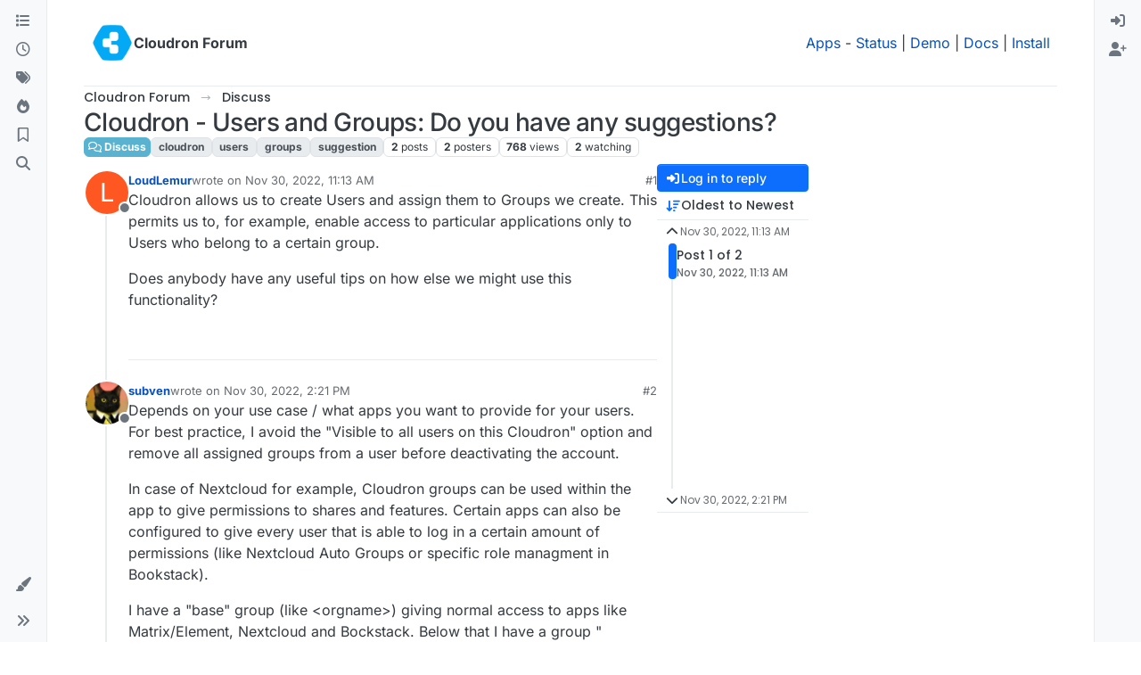

--- FILE ---
content_type: application/javascript; charset=UTF-8
request_url: https://forum.cloudron.io/assets/6411.4b16ea756e5c1c35e991.min.js
body_size: -762
content:
(self.webpackChunknodebb=self.webpackChunknodebb||[]).push([[6411],{6411(w,T,B){var M;(function(q,b,N){if(!q)return;for(var h={8:"backspace",9:"tab",13:"enter",16:"shift",17:"ctrl",18:"alt",20:"capslock",27:"esc",32:"space",33:"pageup",34:"pagedown",35:"end",36:"home",37:"left",38:"up",39:"right",40:"down",45:"ins",46:"del",91:"meta",93:"meta",224:"meta"},L={106:"*",107:"+",109:"-",110:".",111:"/",186:";",187:"=",188:",",189:"-",190:".",191:"/",192:"`",219:"[",220:"\\",221:"]",222:"'"},m={"~":"`","!":"1","@":"2","#":"3",$:"4","%":"5","^":"6","&":"7","*":"8","(":"9",")":"0",_:"-","+":"=",":":";",'"':"'","<":",",">":".","?":"/","|":"\\"},x={option:"alt",command:"meta",return:"enter",escape:"esc",plus:"+",mod:/Mac|iPod|iPhone|iPad/.test(navigator.platform)?"meta":"ctrl"},k,p=1;p<20;++p)h[111+p]="f"+p;for(p=0;p<=9;++p)h[p+96]=p.toString();function K(r,e,n){if(r.addEventListener){r.addEventListener(e,n,!1);return}r.attachEvent("on"+e,n)}function D(r){if(r.type=="keypress"){var e=String.fromCharCode(r.which);return r.shiftKey||(e=e.toLowerCase()),e}return h[r.which]?h[r.which]:L[r.which]?L[r.which]:String.fromCharCode(r.which).toLowerCase()}function U(r,e){return r.sort().join(",")===e.sort().join(",")}function V(r){var e=[];return r.shiftKey&&e.push("shift"),r.altKey&&e.push("alt"),r.ctrlKey&&e.push("ctrl"),r.metaKey&&e.push("meta"),e}function H(r){if(r.preventDefault){r.preventDefault();return}r.returnValue=!1}function W(r){if(r.stopPropagation){r.stopPropagation();return}r.cancelBubble=!0}function C(r){return r=="shift"||r=="ctrl"||r=="alt"||r=="meta"}function X(){if(!k){k={};for(var r in h)r>95&&r<112||h.hasOwnProperty(r)&&(k[h[r]]=r)}return k}function Y(r,e,n){return n||(n=X()[r]?"keydown":"keypress"),n=="keypress"&&e.length&&(n="keydown"),n}function $(r){return r==="+"?["+"]:(r=r.replace(/\+{2}/g,"+plus"),r.split("+"))}function I(r,e){var n,o,_,y=[];for(n=$(r),_=0;_<n.length;++_)o=n[_],x[o]&&(o=x[o]),e&&e!="keypress"&&m[o]&&(o=m[o],y.push("shift")),C(o)&&y.push(o);return e=Y(o,y,e),{key:o,modifiers:y,action:e}}function R(r,e){return r===null||r===b?!1:r===e?!0:R(r.parentNode,e)}function l(r){var e=this;if(r=r||b,!(e instanceof l))return new l(r);e.target=r,e._callbacks={},e._directMap={};var n={},o,_=!1,y=!1,P=!1;function S(t){t=t||{};var f=!1,s;for(s in n){if(t[s]){f=!0;continue}n[s]=0}f||(P=!1)}function F(t,f,s,i,u,v){var a,c,g=[],d=s.type;if(!e._callbacks[t])return[];for(d=="keyup"&&C(t)&&(f=[t]),a=0;a<e._callbacks[t].length;++a)if(c=e._callbacks[t][a],!(!i&&c.seq&&n[c.seq]!=c.level)&&d==c.action&&(d=="keypress"&&!s.metaKey&&!s.ctrlKey||U(f,c.modifiers))){var J=!i&&c.combo==u,Q=i&&c.seq==i&&c.level==v;(J||Q)&&e._callbacks[t].splice(a,1),g.push(c)}return g}function E(t,f,s,i){e.stopCallback(f,f.target||f.srcElement,s,i)||t(f,s)===!1&&(H(f),W(f))}e._handleKey=function(t,f,s){var i=F(t,f,s),u,v={},a=0,c=!1;for(u=0;u<i.length;++u)i[u].seq&&(a=Math.max(a,i[u].level));for(u=0;u<i.length;++u){if(i[u].seq){if(i[u].level!=a)continue;c=!0,v[i[u].seq]=1,E(i[u].callback,s,i[u].combo,i[u].seq);continue}c||E(i[u].callback,s,i[u].combo)}var g=s.type=="keypress"&&y;s.type==P&&!C(t)&&!g&&S(v),y=c&&s.type=="keydown"};function A(t){typeof t.which!="number"&&(t.which=t.keyCode);var f=D(t);if(f){if(t.type=="keyup"&&_===f){_=!1;return}e.handleKey(f,V(t),t)}}function z(){clearTimeout(o),o=setTimeout(S,1e3)}function G(t,f,s,i){n[t]=0;function u(d){return function(){P=d,++n[t],z()}}function v(d){E(s,d,t),i!=="keyup"&&(_=D(d)),setTimeout(S,10)}for(var a=0;a<f.length;++a){var c=a+1===f.length,g=c?v:u(i||I(f[a+1]).action);O(f[a],g,i,t,a)}}function O(t,f,s,i,u){e._directMap[t+":"+s]=f,t=t.replace(/\s+/g," ");var v=t.split(" "),a;if(v.length>1){G(t,v,f,s);return}a=I(t,s),e._callbacks[a.key]=e._callbacks[a.key]||[],F(a.key,a.modifiers,{type:a.action},i,t,u),e._callbacks[a.key][i?"unshift":"push"]({callback:f,modifiers:a.modifiers,action:a.action,seq:i,level:u,combo:t})}e._bindMultiple=function(t,f,s){for(var i=0;i<t.length;++i)O(t[i],f,s)},K(r,"keypress",A),K(r,"keydown",A),K(r,"keyup",A)}l.prototype.bind=function(r,e,n){var o=this;return r=r instanceof Array?r:[r],o._bindMultiple.call(o,r,e,n),o},l.prototype.unbind=function(r,e){var n=this;return n.bind.call(n,r,function(){},e)},l.prototype.trigger=function(r,e){var n=this;return n._directMap[r+":"+e]&&n._directMap[r+":"+e]({},r),n},l.prototype.reset=function(){var r=this;return r._callbacks={},r._directMap={},r},l.prototype.stopCallback=function(r,e){var n=this;if((" "+e.className+" ").indexOf(" mousetrap ")>-1||R(e,n.target))return!1;if("composedPath"in r&&typeof r.composedPath=="function"){var o=r.composedPath()[0];o!==r.target&&(e=o)}return e.tagName=="INPUT"||e.tagName=="SELECT"||e.tagName=="TEXTAREA"||e.isContentEditable},l.prototype.handleKey=function(){var r=this;return r._handleKey.apply(r,arguments)},l.addKeycodes=function(r){for(var e in r)r.hasOwnProperty(e)&&(h[e]=r[e]);k=null},l.init=function(){var r=l(b);for(var e in r)e.charAt(0)!=="_"&&(l[e]=(function(n){return function(){return r[n].apply(r,arguments)}})(e))},l.init(),q.Mousetrap=l,w.exports&&(w.exports=l),M=(function(){return l}).call(T,B,T,w),M!==N&&(w.exports=M)})(typeof window<"u"?window:null,typeof window<"u"?document:null)}}]);
